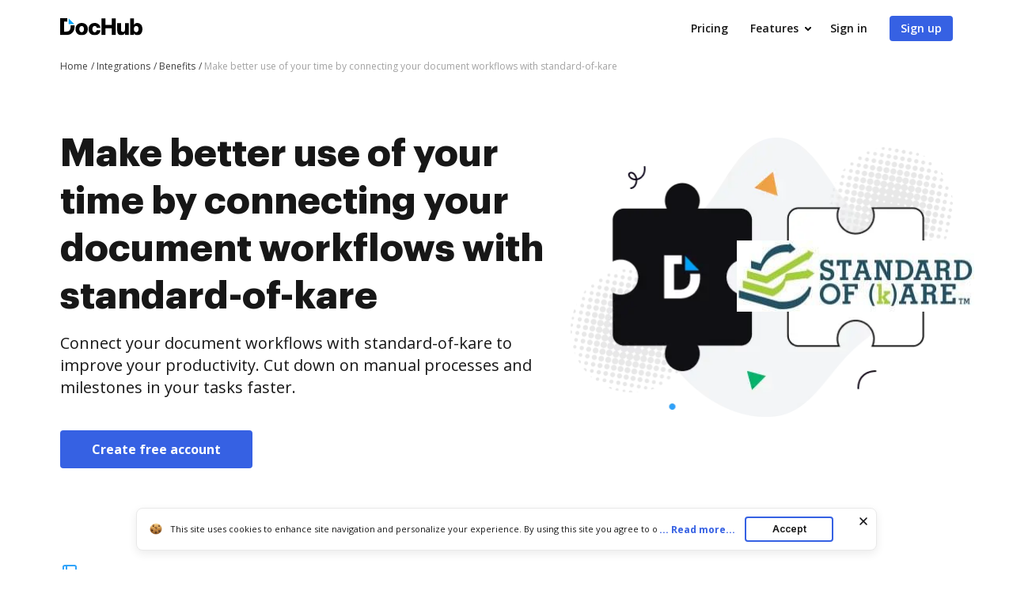

--- FILE ---
content_type: image/svg+xml
request_url: https://cdn.mrkhub.com/dochub-frontend/197/images/_modules/section-footer/watermark.svg
body_size: 515
content:
<svg width="14" height="16" viewBox="0 0 14 16" fill="none" xmlns="http://www.w3.org/2000/svg">
<path fill-rule="evenodd" clip-rule="evenodd" d="M0 2C0 0.895431 0.895431 0 2 0H12C13.1046 0 14 0.895431 14 2V14C14 15.1046 13.1046 16 12 16H2C0.89543 16 0 15.1046 0 14V2ZM2 2H12V14H2V2ZM4.89465 11.4472C4.64766 11.9412 4.04698 12.1414 3.55301 11.8944C3.05903 11.6474 2.8588 11.0468 3.10579 10.5528L6.10579 4.55279C6.47432 3.81574 7.52612 3.81574 7.89465 4.55279L10.8946 10.5528C11.1416 11.0468 10.9414 11.6474 10.4474 11.8944C9.95345 12.1414 9.35278 11.9412 9.10579 11.4472L8.88218 11H5.11825L4.89465 11.4472ZM7.00022 7.23607L7.88218 9H6.11825L7.00022 7.23607Z" fill="#3661E3"/>
</svg>


--- FILE ---
content_type: text/plain
request_url: https://www.dochub.com/mtrcs/g/collect?v=2&tid=G-DESM002YVE&gtm=45je61e1v882947858z8866772548za20gzb866772548zd866772548&_p=1768680753532&gcs=G111&gcd=13t3t3t3t5l1&npa=0&dma=0&cid=991133047.1768680756&ecid=1001190248&ul=en-us%40posix&sr=1280x720&_fplc=0&ur=US-OH&frm=0&pscdl=noapi&_eu=AAAAAGA&sst.rnd=1280148811.1768680755&sst.tft=1768680753532&sst.lpc=96478602&sst.navt=n&sst.ude=0&sst.sw_exp=1&_s=1&tag_exp=102015666~103116026~103200004~104527906~104528501~104684208~104684211~105391253~115616985~115938465~115938468~116988315~117041587&dl=https%3A%2F%2Fwww.dochub.com%2Fen%2Fintegrations%2Fbenefits%2Fmake-better-use-of-your-time-by-connecting-your-document-workflows-with-standard-of-kare&sid=1768680756&sct=1&seg=0&dt=Set%20up%20and%20connect%20your%20document%20workflows%20with%20standard-of-kare%20%7C%20DocHub&_tu=DA&en=page_view&_fv=1&_nsi=1&_ss=1&ep.exp_guest_id=1087b9a3cb.1768680753&ep.user_agent=Mozilla%2F5.0%20(Macintosh%3B%20Intel%20Mac%20OS%20X%2010_15_7)%20AppleWebKit%2F537.36%20(KHTML%2C%20like%20Gecko)%20Chrome%2F131.0.0.0%20Safari%2F537.36%3B%20ClaudeBot%2F1.0%3B%20%2Bclaudebot%40anthropic.com)&ep.server_source=false&tfd=2940&richsstsse
body_size: -77
content:
event: message
data: {"send_pixel":["https://analytics.google.com/g/s/collect?dma=0&npa=0&gcs=G111&gcd=13t3t3t3t5l1&gtm=45j91e61e1v882947858z8866772548z99235464744za20gzb866772548zd866772548&tag_exp=102015666~103116026~103200004~104527906~104528501~104684208~104684211~105391253~115616985~115938465~115938468~116988315~117041587&_is_sw=0&_tu=DA&_gsid=DESM002YVEpTgr2iufuQcEFkAH4pynaQ"],"options":{}}

event: message
data: {"send_pixel":["https://stats.g.doubleclick.net/g/collect?v=2&dma=0&npa=0&gcs=G111&gcd=13t3t3t3t5l1&tid=G-DESM002YVE&cid=991133047.1768680756&gtm=45j91e61e1v882947858z8866772548z99235464744za20gzb866772548zd866772548&tag_exp=102015666~103116026~103200004~104527906~104528501~104684208~104684211~105391253~115616985~115938465~115938468~116988315~117041587&_is_sw=0&_tu=DA&aip=1"],"options":{}}

event: message
data: {"send_pixel":["${transport_url}/_/set_cookie?val=wazA%2FPCW040zk3uGe%2FAPBLLOKXkwHGJVIxRp1lSj9pXuU81%2FffQMD42UqPkos2%2FkPBfbUoHfaUaZKicik91XIsHGqEmXBebu11fKjRe3CFaZxW0lVTvFekrXyreWIbT00bmrE38KId1iLMEj9rC0f4fnK%2BH%2BPqAJLec%2F7vYutlhgUzbiHJZgqokjW0DGB%2BNuXRmf22w%3D&path=${encoded_path}"]}

event: message
data: {"send_pixel":["https://c.bing.com/c.gif?Red3=BACID_350519&vid=1ce4d71c4db6494988419bcd96947562"]}

event: message
data: {"response":{"status_code":200,"body":""}}

